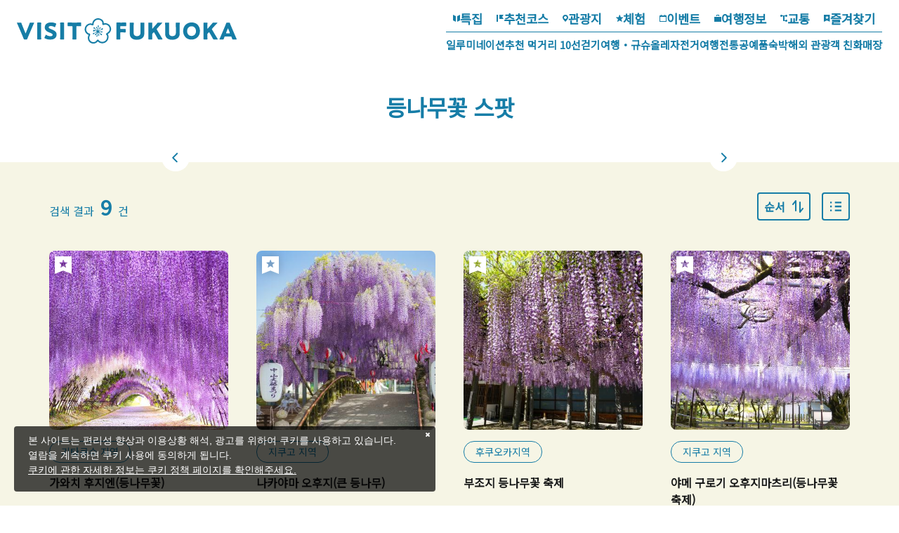

--- FILE ---
content_type: text/html; charset=UTF-8
request_url: https://www.crossroadfukuoka.jp/kr/theme/fuji-kr
body_size: 12913
content:
<!DOCTYPE html>
<html lang="ko">
<head>
<link rel="dns-prefetch" href="//www.crossroadfukuoka.jp">
<link rel="dns-prefetch" href="//use.typekit.net">
<link rel="dns-prefetch" href="//fonts.googleapis.com">
<link rel="dns-prefetch" href="//fonts.gstatic.com">
<link rel="dns-prefetch" href="//www.googletagmanager.com">
<link rel="dns-prefetch" href="//www.w3.org">
<link rel="dns-prefetch" href="//google.com">
<link rel="dns-prefetch" href="//x.com">
<link rel="dns-prefetch" href="//www.facebook.com">
<link rel="dns-prefetch" href="//www.instagram.com">
<link rel="dns-prefetch" href="//www.youtube.com">
<link rel="dns-prefetch" href="//fukuoka.jizakanavi-plus.jp">
<link rel="dns-prefetch" href="//barrierfree.pref.fukuoka.jp">
    
    <meta charset="utf-8">
    <meta http-equiv="X-UA-Compatible" content="IE=edge">
    <meta name="viewport" content="width=device-width, initial-scale=1">
        <title>등나무꽃 스팟 | 테마여행 | VISIT FUKUOKA - 후쿠오카현 공식 관광 홈페이지</title>
<meta name="description" content="">
<meta name="keywords" content="">
<link rel="icon" type="image/x-icon" href="https://www.crossroadfukuoka.jp/images/front/favicon.ico?id=e2d8c62e6808445a9805">
<link rel="shortcut icon" type="image/x-icon" href="https://www.crossroadfukuoka.jp/images/front/favicon.ico?id=e2d8c62e6808445a9805">
<link rel="apple-touch-icon" href="https://www.crossroadfukuoka.jp/images/languages/front/common/apple-touch-icon.png?id=ec0e09698fab3310c5bf">
<link rel="apple-touch-icon" sizes="57x57" href="https://www.crossroadfukuoka.jp/images/languages/front/common/apple-touch-icon-57x57.png?id=9d892f36fca0c38bc62a">
<link rel="apple-touch-icon" sizes="60x60" href="https://www.crossroadfukuoka.jp/images/languages/front/common/apple-touch-icon-60x60.png?id=a1cff5bf71884ebedded">
<link rel="apple-touch-icon" sizes="72x72" href="https://www.crossroadfukuoka.jp/images/languages/front/common/apple-touch-icon-72x72.png?id=3b997924e2cb5e363f05">
<link rel="apple-touch-icon" sizes="76x76" href="https://www.crossroadfukuoka.jp/images/languages/front/common/apple-touch-icon-76x76.png?id=90ee9415ca42a5bb4ae1">
<link rel="apple-touch-icon" sizes="114x114" href="https://www.crossroadfukuoka.jp/images/languages/front/common/apple-touch-icon-114x114.png?id=5dd16d99fd2d5c4f84cf">
<link rel="apple-touch-icon" sizes="120x120" href="https://www.crossroadfukuoka.jp/images/languages/front/common/apple-touch-icon-120x120.png?id=8585096c0ee1bc699886">
<link rel="apple-touch-icon" sizes="144x144" href="https://www.crossroadfukuoka.jp/images/languages/front/common/apple-touch-icon-144x144.png?id=3d328ed7d7e5c997cfdc">
<link rel="apple-touch-icon" sizes="152x152" href="https://www.crossroadfukuoka.jp/images/languages/front/common/apple-touch-icon-152x152.png?id=3d8447d00df074f1db31">
<link rel="apple-touch-icon" sizes="180x180" href="https://www.crossroadfukuoka.jp/images/languages/front/common/apple-touch-icon-180x180.png?id=ec0e09698fab3310c5bf">
<link rel="canonical" href="https://www.crossroadfukuoka.jp/kr/theme/fuji-kr">
<meta property="og:type" content="website">
<meta property="og:site_name" content="VISIT FUKUOKA - 후쿠오카현 공식 관광 홈페이지">
<meta property="og:image" content="https://www.crossroadfukuoka.jp/images/languages/front/common/ogp.png?id=42583bbf4b780acf43cf">
<meta property="og:title" content="등나무꽃 스팟">
<meta property="og:description" content="후쿠오카에서 가고 싶은 관광지나 이벤트, 체험 해 보고 싶은 액티비티를 꼭 찾을 수 있습니다! 여행하는 계절이나 함께 가는 멤버들, 지금의 기분에 맞는 여행 계획을 세울 수 있도록 여행테마로 찾을 수 있는 페이지를 만들었습니다.">
<meta property="og:url" content="https://www.crossroadfukuoka.jp/kr/theme/fuji-kr">
    <meta name="format-detection" content="telephone=no">
    
    
    <meta name="csrf-token" content="HRzzhhziP9CX9Er3KXDaGvnfMLQGKv8Mz1GGIp2g">

    
    <meta name="facebook-domain-verification" content="ycp9qpcvujbvb1a30xl01bbivhy199" />

    
    
    
        <script>
        (function (d) {
            var config = {
                    kitId: 'odw4eco',
                    scriptTimeout: 3000,
                    async: true
                },
                h = d.documentElement, t = setTimeout(function () {
                    h.className = h.className.replace(/\bwf-loading\b/g, "") + " wf-inactive";
                }, config.scriptTimeout), tk = d.createElement("script"), f = false,
                s = d.getElementsByTagName("script")[0], a;
            h.className += " wf-loading";
            tk.src = 'https://use.typekit.net/' + config.kitId + '.js';
            tk.async = true;
            tk.onload = tk.onreadystatechange = function () {
                a = this.readyState;
                if (f || a && a != "complete" && a != "loaded") return;
                f = true;
                clearTimeout(t);
                try {
                    Typekit.load(config)
                } catch (e) {
                }
            };
            s.parentNode.insertBefore(tk, s)
        })(document);
    </script>

    
            <link rel="preconnect" href="https://fonts.googleapis.com">
        <link rel="preconnect" href="https://fonts.gstatic.com" crossorigin>
        <link href="https://fonts.googleapis.com/css2?family=Noto+Sans+KR&display=swap" rel="stylesheet">
    
    <link rel="stylesheet" href="//maxcdn.bootstrapcdn.com/font-awesome/4.7.0/css/font-awesome.min.css">
    <link rel="stylesheet" href="https://www.crossroadfukuoka.jp/css/languages-front.css?id=3977158bd957e753ed8e">
        
    <!-- Google Tag Manager -->
    <script>(function(w,d,s,l,i){w[l]=w[l]||[];w[l].push({'gtm.start':
    new Date().getTime(),event:'gtm.js'});var f=d.getElementsByTagName(s)[0],
    j=d.createElement(s),dl=l!='dataLayer'?'&l='+l:'';j.async=true;j.src=
    'https://www.googletagmanager.com/gtm.js?id='+i+dl;f.parentNode.insertBefore(j,f);
    })(window,document,'script','dataLayer','GTM-KH2DQ9D');</script>
    <!-- End Google Tag Manager -->
    
    <script>
        window.dataLayer = window.dataLayer || [];
        dataLayer.push({
            'pageType': "hp",
            'category': "福岡県",
            'siteLanguage': "ko",
            'siteCountry': "ko"
        })
    </script>
</head>
<body class="ko ">
    
    <!-- Google Tag Manager (noscript) -->
    <noscript><iframe src="https://www.googletagmanager.com/ns.html?id=GTM-KH2DQ9D" height="0" width="0" style="display:none;visibility:hidden"></iframe></noscript>
    <!-- End Google Tag Manager (noscript) -->
    
<div id="app" class="app ">
                <header class="l-header  is-lower fixed ">
    <div class="l-header__logo">
        <a href="https://www.crossroadfukuoka.jp/kr">
            <img
                class="l-header__logo-image"
                src="https://www.crossroadfukuoka.jp/images/languages/front/common/logo.svg?id=21b229e3bfbd72ba7fca"
                alt="VISIT FUKUOKA - 후쿠오카현 공식 관광 홈페이지"
            >
            <img
                class="l-header__logo-image l-header__logo-image--fixed"
                src="https://www.crossroadfukuoka.jp/images/languages/front/common/logo-fixed.svg?id=fe4bbcdeab02667b6bd6"
                alt="VISIT FUKUOKA - 후쿠오카현 공식 관광 홈페이지"
            >
        </a>
    </div>

    
    <nav class="l-global-navi">
        <ul class="l-global-navi__list">
                            <li class="l-global-navi__list-item">
                    <a
                        class="l-global-navi__list-item__anchor"
                        href="https://www.crossroadfukuoka.jp/kr/articles"
                                            >
                        <img
                            src="https://www.crossroadfukuoka.jp/images/languages/front/common/icon-category1.svg?id=20162bffdd44757ccf42"
                            alt=""
                        >특집
                    </a>
                </li>
                            <li class="l-global-navi__list-item">
                    <a
                        class="l-global-navi__list-item__anchor"
                        href="https://www.crossroadfukuoka.jp/kr/itineraries"
                                            >
                        <img
                            src="https://www.crossroadfukuoka.jp/images/languages/front/common/icon-category2.svg?id=00701bd5de65681f7f47"
                            alt=""
                        >추천코스
                    </a>
                </li>
                            <li class="l-global-navi__list-item">
                    <a
                        class="l-global-navi__list-item__anchor"
                        href="https://www.crossroadfukuoka.jp/kr/spot"
                                            >
                        <img
                            src="https://www.crossroadfukuoka.jp/images/languages/front/common/icon-category3.svg?id=a8718f700a698c87f439"
                            alt=""
                        >관광지
                    </a>
                </li>
                            <li class="l-global-navi__list-item">
                    <a
                        class="l-global-navi__list-item__anchor"
                        href="https://www.crossroadfukuoka.jp/kr/experience"
                                            >
                        <img
                            src="https://www.crossroadfukuoka.jp/images/languages/front/common/icon-category4.svg?id=828e394e1dcbad13fca9"
                            alt=""
                        >체험
                    </a>
                </li>
                            <li class="l-global-navi__list-item">
                    <a
                        class="l-global-navi__list-item__anchor"
                        href="https://www.crossroadfukuoka.jp/kr/event"
                                            >
                        <img
                            src="https://www.crossroadfukuoka.jp/images/languages/front/common/icon-category5.svg?id=ca9bbb860f75ad60e18f"
                            alt=""
                        >이벤트
                    </a>
                </li>
                            <li class="l-global-navi__list-item">
                    <a
                        class="l-global-navi__list-item__anchor"
                        href="https://www.crossroadfukuoka.jp/kr/articles/plan"
                                            >
                        <img
                            src="https://www.crossroadfukuoka.jp/images/languages/front/common/icon-category7.svg?id=a38523e990572b61b4b5"
                            alt=""
                        >여행정보
                    </a>
                </li>
                            <li class="l-global-navi__list-item">
                    <a
                        class="l-global-navi__list-item__anchor"
                        href="https://www.crossroadfukuoka.jp/kr/access"
                                            >
                        <img
                            src="https://www.crossroadfukuoka.jp/images/languages/front/common/icon-category8.svg?id=07a0ac7f93e0c3ec17a5"
                            alt=""
                        >교통
                    </a>
                </li>
                            <li class="l-global-navi__list-item">
                    <a
                        class="l-global-navi__list-item__anchor"
                        href="https://www.crossroadfukuoka.jp/kr/favorite"
                                            >
                        <img
                            src="https://www.crossroadfukuoka.jp/images/languages/front/common/icon-category9.svg?id=1f4553b43c2b7738443e"
                            alt=""
                        >즐겨찾기
                    </a>
                </li>
                    </ul>
                    <ul class="l-global-navi__list">
                                    <li class="l-global-navi__list-item">
                        <a
                            class="l-global-navi__list-item__anchor ga-event"
                            href="https://www.crossroadfukuoka.jp/kr/articles/illumination"
                                                        ga-event-category-slug="front-kr-navigation"
                            ga-event-slug="front-kr-navigation--17265582360888"
                        >일루미네이션</a>
                    </li>
                                    <li class="l-global-navi__list-item">
                        <a
                            class="l-global-navi__list-item__anchor ga-event"
                            href="/kr/articles/gourmet"
                                                        ga-event-category-slug="front-kr-navigation"
                            ga-event-slug="front-kr-navigation--16863012042773"
                        >추천 먹거리 10선</a>
                    </li>
                                    <li class="l-global-navi__list-item">
                        <a
                            class="l-global-navi__list-item__anchor ga-event"
                            href="https://www.crossroadfukuoka.jp/kr/articles/trail"
                                                        ga-event-category-slug="front-kr-navigation"
                            ga-event-slug="front-kr-navigation--16865456412242"
                        >걷기여행・규슈올레</a>
                    </li>
                                    <li class="l-global-navi__list-item">
                        <a
                            class="l-global-navi__list-item__anchor ga-event"
                            href="/kr/articles/cycle"
                                                        ga-event-category-slug="front-kr-navigation"
                            ga-event-slug="front-kr-navigation--16922348551348"
                        >자전거여행</a>
                    </li>
                                    <li class="l-global-navi__list-item">
                        <a
                            class="l-global-navi__list-item__anchor ga-event"
                            href="https://www.crossroadfukuoka.jp/kr/articles/traditional-crafts"
                                                        ga-event-category-slug="front-kr-navigation"
                            ga-event-slug="front-kr-navigation--16863011377893"
                        >전통공예품</a>
                    </li>
                                    <li class="l-global-navi__list-item">
                        <a
                            class="l-global-navi__list-item__anchor ga-event"
                            href="https://www.crossroadfukuoka.jp/kr/articles/plan#section-3962"
                                                        ga-event-category-slug="front-kr-navigation"
                            ga-event-slug="front-kr-navigation--16863012436286"
                        >숙박</a>
                    </li>
                                    <li class="l-global-navi__list-item">
                        <a
                            class="l-global-navi__list-item__anchor ga-event"
                            href="https://www.crossroadfukuoka.jp/kr/articles/inbound-shop"
                                                        ga-event-category-slug="front-kr-navigation"
                            ga-event-slug="front-kr-navigation--17091743420670"
                        >해외 관광객 친화매장</a>
                    </li>
                            </ul>
            </nav>

    <div class="l-header__tool-box">
        
        <a
            class="l-header__globe dropdown-toggle font-weight-bold u-font-size14"
            href="#"
            role="button"
            id="dropdownMenuLink"
            data-toggle="dropdown"
            aria-haspopup="true"
            aria-expanded="false"
        >
            <svg class="l-header__globe-icon" xmlns="http://www.w3.org/2000/svg" viewBox="0 0 16 16" class="l-header__globe-icon"><path class="fill" fill="#fff" d="M8 2c3.3 0 6 2.7 6 6s-2.7 6-6 6-6-2.7-6-6 2.7-6 6-6m0-1C4.1 1 1 4.1 1 8s3.1 7 7 7 7-3.1 7-7-3.1-7-7-7z"/><path class="stroke" fill="none" stroke="#fff" stroke-miterlimit="10" d="M5.5 2v12m5-12v12M14 5.5H2m12 5H2"/></svg>            언어선택            <span class="fa fa-angle-down u-font-size20"></span>
        </a>
        <ul
            class="dropdown-menu"
            aria-labelledby="dropdownMenuLink"
        >
            
            <li class="dropdown-item"><a class="o-drawer-nav__anchor u-font-size14" href="https://www.crossroadfukuoka.jp" target="_blank">日本語</a></li>
            <li class="dropdown-item"><a class="o-drawer-nav__anchor u-font-size14" href="https://www.crossroadfukuoka.jp/en" target="_blank">English</a></li>
            <li class="dropdown-item"><a class="o-drawer-nav__anchor u-font-size14" href="https://www.crossroadfukuoka.jp/cn" target="_blank">简体中文</a></li>
            <li class="dropdown-item"><a class="o-drawer-nav__anchor u-font-size14" href="https://www.crossroadfukuoka.jp/tw" target="_blank">繁體中文</a></li>
            <li class="dropdown-item"><a class="o-drawer-nav__anchor u-font-size14" href="https://www.crossroadfukuoka.jp/kr" target="_blank">한국어</a></li>
            <li class="dropdown-item"><a class="o-drawer-nav__anchor u-font-size14" href="https://www.crossroadfukuoka.jp/fr" target="_blank">Français</a></li>
                </ul>

        
        <a class="o-drawer-nav__toggle" id="menu-trigger--open">
            <div class="o-drawer-nav__toggle--spinner diagonal part-1"></div>
            <div class="o-drawer-nav__toggle--spinner horizontal"></div>
            <div class="o-drawer-nav__toggle--spinner diagonal part-2"></div>
        </a>
    </div>
</header>


<div class="o-drawer-nav__box">
    <div class="o-drawer-nav__box--inner">
        <div class="l-contents">
            <div class="o-drawer-nav__box--logo">
                <div class="l-header__logo">
                    <a href="https://www.crossroadfukuoka.jp/kr">
                        <img
                            class="l-header__logo-image"
                            src="https://www.crossroadfukuoka.jp/images/languages/front/common/logo-fixed.svg?id=fe4bbcdeab02667b6bd6"
                            alt="福岡県観光情報 クロスロードふくおか"
                        >
                    </a>
                </div>
                <div class="px40 px0-sm">
                    <div id="search-box" class="hamburger-menu__box-site-search l-contents--w570">
                        <form
    id="form_cse_696cd3bdd287b"
    action="https://google.com/cse"
>
            <input type="hidden" name="cx" value="97ffb5e94af6d4654"/>
        <input type="hidden" name="ie" value="UTF-8"/>
        <input
        type="text"
        name="q"
        value=""
        placeholder="Google Custom Search"
        class="hamburger-menu__box-site-search-input"
    >
</form>
<a
    class="hamburger-menu__box-site-search-button"
    href="javascript:form_cse_696cd3bdd287b.submit()"
>
    <span class="fa fa-search"></span>
</a>
                    </div>
                </div>
            </div>
            <div class="o-drawer-nav__box--info">
                <div class="o-drawer-nav__box--info-inner">
                    <div class="o-drawer-nav__box--info-title__box">
                        <h3 class="o-drawer-nav__box--info-title">메인메뉴</h3>
                    </div>
                    <ul class="o-drawer-nav__list">
                                                    <li class="o-drawer-nav__item">
                                <a
                                    class="o-drawer-nav__anchor"
                                    href="https://www.crossroadfukuoka.jp/kr/articles"
                                                                    ><img src="https://www.crossroadfukuoka.jp/images/languages/front/common/icon-category1.svg?id=20162bffdd44757ccf42" alt="">특집</a>
                            </li>
                                                    <li class="o-drawer-nav__item">
                                <a
                                    class="o-drawer-nav__anchor"
                                    href="https://www.crossroadfukuoka.jp/kr/itineraries"
                                                                    ><img src="https://www.crossroadfukuoka.jp/images/languages/front/common/icon-category2.svg?id=00701bd5de65681f7f47" alt="">추천코스</a>
                            </li>
                                                    <li class="o-drawer-nav__item">
                                <a
                                    class="o-drawer-nav__anchor"
                                    href="https://www.crossroadfukuoka.jp/kr/spot"
                                                                    ><img src="https://www.crossroadfukuoka.jp/images/languages/front/common/icon-category3.svg?id=a8718f700a698c87f439" alt="">관광지</a>
                            </li>
                                                    <li class="o-drawer-nav__item">
                                <a
                                    class="o-drawer-nav__anchor"
                                    href="https://www.crossroadfukuoka.jp/kr/experience"
                                                                    ><img src="https://www.crossroadfukuoka.jp/images/languages/front/common/icon-category4.svg?id=828e394e1dcbad13fca9" alt="">체험</a>
                            </li>
                                                    <li class="o-drawer-nav__item">
                                <a
                                    class="o-drawer-nav__anchor"
                                    href="https://www.crossroadfukuoka.jp/kr/event"
                                                                    ><img src="https://www.crossroadfukuoka.jp/images/languages/front/common/icon-category5.svg?id=ca9bbb860f75ad60e18f" alt="">이벤트</a>
                            </li>
                                                    <li class="o-drawer-nav__item">
                                <a
                                    class="o-drawer-nav__anchor"
                                    href="https://www.crossroadfukuoka.jp/kr/articles/plan"
                                                                    ><img src="https://www.crossroadfukuoka.jp/images/languages/front/common/icon-category7.svg?id=a38523e990572b61b4b5" alt="">여행정보</a>
                            </li>
                                                    <li class="o-drawer-nav__item">
                                <a
                                    class="o-drawer-nav__anchor"
                                    href="https://www.crossroadfukuoka.jp/kr/access"
                                                                    ><img src="https://www.crossroadfukuoka.jp/images/languages/front/common/icon-category8.svg?id=07a0ac7f93e0c3ec17a5" alt="">교통</a>
                            </li>
                                            </ul>
                </div>
                <div class="o-drawer-nav__box--info-inner">
                    <div class="o-drawer-nav__box--info-title__box">
                        <h3 class="o-drawer-nav__box--info-title">픽업</h3>
                    </div>
                                            <ul class="o-drawer-nav__list is-one-low">
                                                            <li class="o-drawer-nav__item">
                                    <a
                                        class="o-drawer-nav__anchor ga-event"
                                        href="https://www.crossroadfukuoka.jp/kr/articles/illumination"
                                                                                ga-event-category-slug="front-kr-navigation"
                                        ga-event-slug="front-kr-navigation--17265582360888"
                                    >
                                        <img
                                            src="https://www.crossroadfukuoka.jp/images/languages/front/common/icon-dynamic-navi.svg?id=56f8f5aa795eced9ed3d"
                                            alt=""
                                        >
                                        일루미네이션
                                    </a>
                                </li>
                                                            <li class="o-drawer-nav__item">
                                    <a
                                        class="o-drawer-nav__anchor ga-event"
                                        href="/kr/articles/gourmet"
                                                                                ga-event-category-slug="front-kr-navigation"
                                        ga-event-slug="front-kr-navigation--16863012042773"
                                    >
                                        <img
                                            src="https://www.crossroadfukuoka.jp/images/languages/front/common/icon-dynamic-navi.svg?id=56f8f5aa795eced9ed3d"
                                            alt=""
                                        >
                                        추천 먹거리 10선
                                    </a>
                                </li>
                                                            <li class="o-drawer-nav__item">
                                    <a
                                        class="o-drawer-nav__anchor ga-event"
                                        href="https://www.crossroadfukuoka.jp/kr/articles/trail"
                                                                                ga-event-category-slug="front-kr-navigation"
                                        ga-event-slug="front-kr-navigation--16865456412242"
                                    >
                                        <img
                                            src="https://www.crossroadfukuoka.jp/images/languages/front/common/icon-dynamic-navi.svg?id=56f8f5aa795eced9ed3d"
                                            alt=""
                                        >
                                        걷기여행・규슈올레
                                    </a>
                                </li>
                                                            <li class="o-drawer-nav__item">
                                    <a
                                        class="o-drawer-nav__anchor ga-event"
                                        href="/kr/articles/cycle"
                                                                                ga-event-category-slug="front-kr-navigation"
                                        ga-event-slug="front-kr-navigation--16922348551348"
                                    >
                                        <img
                                            src="https://www.crossroadfukuoka.jp/images/languages/front/common/icon-dynamic-navi.svg?id=56f8f5aa795eced9ed3d"
                                            alt=""
                                        >
                                        자전거여행
                                    </a>
                                </li>
                                                            <li class="o-drawer-nav__item">
                                    <a
                                        class="o-drawer-nav__anchor ga-event"
                                        href="https://www.crossroadfukuoka.jp/kr/articles/traditional-crafts"
                                                                                ga-event-category-slug="front-kr-navigation"
                                        ga-event-slug="front-kr-navigation--16863011377893"
                                    >
                                        <img
                                            src="https://www.crossroadfukuoka.jp/images/languages/front/common/icon-dynamic-navi.svg?id=56f8f5aa795eced9ed3d"
                                            alt=""
                                        >
                                        전통공예품
                                    </a>
                                </li>
                                                            <li class="o-drawer-nav__item">
                                    <a
                                        class="o-drawer-nav__anchor ga-event"
                                        href="https://www.crossroadfukuoka.jp/kr/articles/plan#section-3962"
                                                                                ga-event-category-slug="front-kr-navigation"
                                        ga-event-slug="front-kr-navigation--16863012436286"
                                    >
                                        <img
                                            src="https://www.crossroadfukuoka.jp/images/languages/front/common/icon-dynamic-navi.svg?id=56f8f5aa795eced9ed3d"
                                            alt=""
                                        >
                                        숙박
                                    </a>
                                </li>
                                                            <li class="o-drawer-nav__item">
                                    <a
                                        class="o-drawer-nav__anchor ga-event"
                                        href="https://www.crossroadfukuoka.jp/kr/articles/inbound-shop"
                                                                                ga-event-category-slug="front-kr-navigation"
                                        ga-event-slug="front-kr-navigation--17091743420670"
                                    >
                                        <img
                                            src="https://www.crossroadfukuoka.jp/images/languages/front/common/icon-dynamic-navi.svg?id=56f8f5aa795eced9ed3d"
                                            alt=""
                                        >
                                        해외 관광객 친화매장
                                    </a>
                                </li>
                                                    </ul>
                                    </div>
            </div>
            <ul class="o-drawer-nav__btn-list l-contents">
                <li class="o-drawer-nav__btn-item is-favorite">
                    <a
                        class="o-drawer-nav__btn"
                        href="https://www.crossroadfukuoka.jp/kr/favorite"
                    >
                        즐겨찾기                    </a>
                </li>
                <li class="o-drawer-nav__btn-item is-language">
                    <div
                        class="o-drawer-nav__btn-accordion"
                    >
                        언어선택                    </div>
                    <ul style="display: none;">
                        
            <li class="dropdown-item"><a class="o-drawer-nav__anchor u-font-size14" href="https://www.crossroadfukuoka.jp" target="_blank">日本語</a></li>
            <li class="dropdown-item"><a class="o-drawer-nav__anchor u-font-size14" href="https://www.crossroadfukuoka.jp/en" target="_blank">English</a></li>
            <li class="dropdown-item"><a class="o-drawer-nav__anchor u-font-size14" href="https://www.crossroadfukuoka.jp/cn" target="_blank">简体中文</a></li>
            <li class="dropdown-item"><a class="o-drawer-nav__anchor u-font-size14" href="https://www.crossroadfukuoka.jp/tw" target="_blank">繁體中文</a></li>
            <li class="dropdown-item"><a class="o-drawer-nav__anchor u-font-size14" href="https://www.crossroadfukuoka.jp/kr" target="_blank">한국어</a></li>
            <li class="dropdown-item"><a class="o-drawer-nav__anchor u-font-size14" href="https://www.crossroadfukuoka.jp/fr" target="_blank">Français</a></li>
                            </ul>
                </li>
            </ul>
            <ul class="o-sns-icon__list ">
            <li class="o-sns-icon__item">
            <a
                class="o-sns-icon__anchor o-sns-icon__anchor--x "
                href="https://x.com/visit_fukuoka"
                                    target="_blank" rel="noopener"
                            >
                <img
                    src="https://www.crossroadfukuoka.jp/images/languages/front/common/icon-sns-x.svg?id=458834f45d72bd8f4af8"
                    alt="X"
                >
            </a>
        </li>
            <li class="o-sns-icon__item">
            <a
                class="o-sns-icon__anchor o-sns-icon__anchor--facebook "
                href="https://www.facebook.com/fukuoka.prefecture.tourism"
                                    target="_blank" rel="noopener"
                            >
                <img
                    src="https://www.crossroadfukuoka.jp/images/languages/front/common/icon-sns-facebook.svg?id=030b95d65bb7831b204e"
                    alt="Facebook"
                >
            </a>
        </li>
            <li class="o-sns-icon__item">
            <a
                class="o-sns-icon__anchor o-sns-icon__anchor--instagram "
                href="https://www.instagram.com/goodvibes_fukuoka/"
                                    target="_blank" rel="noopener"
                            >
                <img
                    src="https://www.crossroadfukuoka.jp/images/languages/front/common/icon-sns-instagram.svg?id=8a6c970648bd22dcc5fa"
                    alt="Instagram"
                >
            </a>
        </li>
            <li class="o-sns-icon__item">
            <a
                class="o-sns-icon__anchor o-sns-icon__anchor--youtube "
                href="https://www.youtube.com/@crossroad_fukuoka"
                                    target="_blank" rel="noopener"
                            >
                <img
                    src="https://www.crossroadfukuoka.jp/images/languages/front/common/icon-sns-youtube.svg?id=6da892442ddd1b57ac98"
                    alt="YouTube"
                >
            </a>
        </li>
    </ul>
        </div>
        <a class="o-drawer-nav__toggle" id="menu-trigger--close">
            <div class="o-drawer-nav__toggle--spinner diagonal part-1"></div>
            <div class="o-drawer-nav__toggle--spinner horizontal"></div>
            <div class="o-drawer-nav__toggle--spinner diagonal part-2"></div>
        </a>
    </div>
</div>
            
    <main class="is-theme-detail is-digest">
        <section class="o-digest-slider__wrapper">
            <div class="o-digest-slider">
                                    <div class="o-digest-slider__title-box px15">
                        <h2 class="o-digest-slider__title">
                            등나무꽃 스팟
                        </h2>
                    </div>

                    <ul class="o-digest-slider__list js-digest-slider">
                                                                                <li class="o-digest-slider__item">
                                <a
                                    class="o-digest-slider__anchor"
                                     href="javascript:void(0);"                                                                     >
                                    <div class="u-image-thumbnail--digest">
                                        <img
                                            srcset="https://www.crossroadfukuoka.jp/storage/tourism_themes/63/responsive_images/DG1kqxaWcwngtWWKZZFGks43AgWSQhOsSPbJWfBE__1673_1115.jpg 1673w,https://www.crossroadfukuoka.jp/storage/tourism_themes/63/responsive_images/DG1kqxaWcwngtWWKZZFGks43AgWSQhOsSPbJWfBE__1400_933.jpg 1400w,https://www.crossroadfukuoka.jp/storage/tourism_themes/63/responsive_images/DG1kqxaWcwngtWWKZZFGks43AgWSQhOsSPbJWfBE__1171_780.jpg 1171w,https://www.crossroadfukuoka.jp/storage/tourism_themes/63/responsive_images/DG1kqxaWcwngtWWKZZFGks43AgWSQhOsSPbJWfBE__685_457.jpg 685w,https://www.crossroadfukuoka.jp/storage/tourism_themes/63/responsive_images/DG1kqxaWcwngtWWKZZFGks43AgWSQhOsSPbJWfBE__573_382.jpg 573w"
                                            sizes="(max-width: 768px) 100vw, (max-width: 1920px) 192rem"
                                            src="https://www.crossroadfukuoka.jp/storage/tourism_themes/63/responsive_images/DG1kqxaWcwngtWWKZZFGks43AgWSQhOsSPbJWfBE__1673_1115.jpg"
                                            alt="등나무꽃 스팟-1"
                                        >
                                    </div>
                                                                    </a>
                            </li>
                                                                                <li class="o-digest-slider__item">
                                <a
                                    class="o-digest-slider__anchor"
                                     href="javascript:void(0);"                                                                     >
                                    <div class="u-image-thumbnail--digest">
                                        <img
                                            srcset="https://www.crossroadfukuoka.jp/storage/tourism_themes/63/responsive_images/np8zKgafRmbOWP3wyUO39XJ1PZvCvwH2YtMxXoJ9__1378_2067.jpg 1378w,https://www.crossroadfukuoka.jp/storage/tourism_themes/63/responsive_images/np8zKgafRmbOWP3wyUO39XJ1PZvCvwH2YtMxXoJ9__1152_1728.jpg 1152w,https://www.crossroadfukuoka.jp/storage/tourism_themes/63/responsive_images/np8zKgafRmbOWP3wyUO39XJ1PZvCvwH2YtMxXoJ9__675_1013.jpg 675w,https://www.crossroadfukuoka.jp/storage/tourism_themes/63/responsive_images/np8zKgafRmbOWP3wyUO39XJ1PZvCvwH2YtMxXoJ9__564_846.jpg 564w"
                                            sizes="(max-width: 768px) 100vw, (max-width: 1920px) 192rem"
                                            src="https://www.crossroadfukuoka.jp/storage/tourism_themes/63/responsive_images/np8zKgafRmbOWP3wyUO39XJ1PZvCvwH2YtMxXoJ9__1378_2067.jpg"
                                            alt="등나무꽃 스팟-2"
                                        >
                                    </div>
                                                                    </a>
                            </li>
                                                                                <li class="o-digest-slider__item">
                                <a
                                    class="o-digest-slider__anchor"
                                     href="javascript:void(0);"                                                                     >
                                    <div class="u-image-thumbnail--digest">
                                        <img
                                            srcset="https://www.crossroadfukuoka.jp/storage/tourism_themes/63/responsive_images/sDR4MYiKGvMT2ol9fkYk0REk5SKFUcjAXICPupw5__1729_1153.jpg 1729w,https://www.crossroadfukuoka.jp/storage/tourism_themes/63/responsive_images/sDR4MYiKGvMT2ol9fkYk0REk5SKFUcjAXICPupw5__1446_964.jpg 1446w,https://www.crossroadfukuoka.jp/storage/tourism_themes/63/responsive_images/sDR4MYiKGvMT2ol9fkYk0REk5SKFUcjAXICPupw5__1012_675.jpg 1012w,https://www.crossroadfukuoka.jp/storage/tourism_themes/63/responsive_images/sDR4MYiKGvMT2ol9fkYk0REk5SKFUcjAXICPupw5__708_472.jpg 708w,https://www.crossroadfukuoka.jp/storage/tourism_themes/63/responsive_images/sDR4MYiKGvMT2ol9fkYk0REk5SKFUcjAXICPupw5__593_395.jpg 593w"
                                            sizes="(max-width: 768px) 100vw, (max-width: 1920px) 192rem"
                                            src="https://www.crossroadfukuoka.jp/storage/tourism_themes/63/responsive_images/sDR4MYiKGvMT2ol9fkYk0REk5SKFUcjAXICPupw5__1729_1153.jpg"
                                            alt="등나무꽃 스팟-3"
                                        >
                                    </div>
                                                                    </a>
                            </li>
                                                                                <li class="o-digest-slider__item">
                                <a
                                    class="o-digest-slider__anchor"
                                     href="javascript:void(0);"                                                                     >
                                    <div class="u-image-thumbnail--digest">
                                        <img
                                            srcset="https://www.crossroadfukuoka.jp/storage/tourism_themes/63/responsive_images/rPEQTd3uOAEOMeyd8zZhbimBDFYyIbvLqIBr6TrA__1080_733.jpg 1080w,https://www.crossroadfukuoka.jp/storage/tourism_themes/63/responsive_images/rPEQTd3uOAEOMeyd8zZhbimBDFYyIbvLqIBr6TrA__756_513.jpg 756w,https://www.crossroadfukuoka.jp/storage/tourism_themes/63/responsive_images/rPEQTd3uOAEOMeyd8zZhbimBDFYyIbvLqIBr6TrA__529_359.jpg 529w"
                                            sizes="(max-width: 768px) 100vw, (max-width: 1920px) 192rem"
                                            src="https://www.crossroadfukuoka.jp/storage/tourism_themes/63/responsive_images/rPEQTd3uOAEOMeyd8zZhbimBDFYyIbvLqIBr6TrA__1080_733.jpg"
                                            alt="등나무꽃 스팟-4"
                                        >
                                    </div>
                                                                    </a>
                            </li>
                                            </ul>
                            </div>

            
            <div class="o-digest__search-box mb20 mb40-lg">
    <div class="o-digest__search-box--inner">
        <form id="tourism-attraction-form" action="https://www.crossroadfukuoka.jp/kr/theme/fuji-kr?#search-results">
            <input
                id="js-form-lat"
                name="lat"
                type="hidden"
                value=""
            >
            <input
                id="js-form-lng"
                name="lng"
                type="hidden"
                value=""
            >
            <input
                id="js-form-st"
                name="st"
                type="hidden"
                value="acs"
            >
            <input
                id="js-form-vw"
                name="vw"
                type="hidden"
                value="tile"
            >
        </form>

        
        <section class="o-sort" id="search-results">
            <div class="l-contents d-flex flex-column flex-md-row align-items-md-center justify-content-between pb10 pb0-sm">
                <h3 class="o-sort-result-no u-font-size16">
                    검색 결과 <span class="mx5 u-font-size29">9</span> 건                </h3>

                <div class="o-sort__option-box">
                    <div class="dropdown">
                        <button class="o-button dropdown-toggle" type="button" id="dropdownMenu2"
                                data-toggle="dropdown" aria-haspopup="true" aria-expanded="false">
                            순서                        </button>
                        <div class="dropdown-menu" aria-labelledby="dropdownMenu2">
                            <button
                                class="o-button o-button-sort js-form-st  u-active--bg-sort-button "
                                type="button"
                                value="acs"
                            >
                                조회수순                            </button>
                            <button
                                class="o-button o-button-sort js-form-st "
                                type="button"
                                value="dist"
                            >
                                거리순                            </button>
                            <button
                                class="o-button o-button-sort js-form-st "
                                type="button"
                                value="mod"
                            >
                                최신순                            </button>
                        </div>
                    </div>

                                            <button
                            class="o-button o-button-sort js-form-vw"
                            type="button"
                            value="list"
                        >
                            <svg class="" xmlns="http://www.w3.org/2000/svg" viewBox="0 0 14 14"><path d="M0 1h2v2H0zm6 0h8v2H6zm0 5h8v2H6zm0 5h8v2H6zM0 6h2v2H0zm0 5h2v2H0z" fill="#666"/></svg>                        </button>
                                    </div>
            </div>
        </section>
    </div>
</div>
        </section>

        
        <section class="o-digest px15 px0-sm">
                            
                <div class="o-digest--tile l-contents">
    <ul class="o-digest--tile__list">
                                            <li class="o-digest--tile__item">
                <a
                    class="o-digest--tile__anchor"
                                            href="https://www.crossroadfukuoka.jp/kr/spot/13153"
                                    >
                    <div
                        class="o-digest--tile__image-box "
                                            >
                        <favorite-button-component
                            :tourism-attraction-id="13153"
                            check-url="https://www.crossroadfukuoka.jp/kr/favorite/check/13153"
                            store-url="https://www.crossroadfukuoka.jp/kr/favorite"
                            destroy-url="https://www.crossroadfukuoka.jp/kr/favorite/13153"
                        >
                            <template #registered_text>
                                <img src="https://www.crossroadfukuoka.jp/images/front/icon/icon-favorite-added.svg?id=30ffd9b5702c4fd7506e"
                                     alt="즐겨찾기 추가완료">
                            </template>
                            <template #registered_mouse_over_text>
                                <img src="https://www.crossroadfukuoka.jp/images/front/icon/icon-favorite-added.svg?id=30ffd9b5702c4fd7506e"
                                     alt="お気に入りを解除する">
                            </template>
                            <template #unregistered_text>
                                <img src="https://www.crossroadfukuoka.jp/images/front/icon/icon-favorite.svg?id=12cc32f0de89a169496b"
                                     alt="즐겨찾기 추가">
                            </template>
                        </favorite-button-component>
                        <div class="o-digest--tile__image-thumbnail">
                            <img
                                class="o-digest--tile__image"
                                srcset="https://www.crossroadfukuoka.jp/storage/tourism_attractions/13153/responsive_images/EIPjIMNOlKZT9XPlPofE7KTl7rR3aZDnKIIcSrHR__1673_1255.jpg 1673w,https://www.crossroadfukuoka.jp/storage/tourism_attractions/13153/responsive_images/EIPjIMNOlKZT9XPlPofE7KTl7rR3aZDnKIIcSrHR__1399_1049.jpg 1399w,https://www.crossroadfukuoka.jp/storage/tourism_attractions/13153/responsive_images/EIPjIMNOlKZT9XPlPofE7KTl7rR3aZDnKIIcSrHR__1171_878.jpg 1171w,https://www.crossroadfukuoka.jp/storage/tourism_attractions/13153/responsive_images/EIPjIMNOlKZT9XPlPofE7KTl7rR3aZDnKIIcSrHR__685_514.jpg 685w,https://www.crossroadfukuoka.jp/storage/tourism_attractions/13153/responsive_images/EIPjIMNOlKZT9XPlPofE7KTl7rR3aZDnKIIcSrHR__573_430.jpg 573w"
                                sizes="(max-width: 577px) 200px, (max-width: 768px) 200px, (max-width: 1024px) 250px, (max-width: 1280px) 300px, 300px"
                                src="https://www.crossroadfukuoka.jp/storage/tourism_attractions/13153/responsive_images/EIPjIMNOlKZT9XPlPofE7KTl7rR3aZDnKIIcSrHR__1673_1255.jpg"
                                alt="가와치 후지엔(등나무꽃)-1"
                                loading="lazy"
                            >
                        </div>
                                                                            <div class="o-digest--list-location">
                                                                                                        <p class="o-digest--list-location__label">
                                        기타큐슈 지역
                                    </p>
                                                            </div>
                                                <h2 class="o-digest--tile__title">가와치 후지엔(등나무꽃)</h2>
                    </div>
                    <p class="o-digest--tile__description u-line-clamp2">원주가 아껴 키운 등나무꽃이 전 세계인을 사로잡는 계절적 절경</p>
                </a>
            </li>
                                            <li class="o-digest--tile__item">
                <a
                    class="o-digest--tile__anchor"
                                            href="https://www.crossroadfukuoka.jp/kr/event/10473"
                                    >
                    <div
                        class="o-digest--tile__image-box "
                                            >
                        <favorite-button-component
                            :tourism-attraction-id="10473"
                            check-url="https://www.crossroadfukuoka.jp/kr/favorite/check/10473"
                            store-url="https://www.crossroadfukuoka.jp/kr/favorite"
                            destroy-url="https://www.crossroadfukuoka.jp/kr/favorite/10473"
                        >
                            <template #registered_text>
                                <img src="https://www.crossroadfukuoka.jp/images/front/icon/icon-favorite-added.svg?id=30ffd9b5702c4fd7506e"
                                     alt="즐겨찾기 추가완료">
                            </template>
                            <template #registered_mouse_over_text>
                                <img src="https://www.crossroadfukuoka.jp/images/front/icon/icon-favorite-added.svg?id=30ffd9b5702c4fd7506e"
                                     alt="お気に入りを解除する">
                            </template>
                            <template #unregistered_text>
                                <img src="https://www.crossroadfukuoka.jp/images/front/icon/icon-favorite.svg?id=12cc32f0de89a169496b"
                                     alt="즐겨찾기 추가">
                            </template>
                        </favorite-button-component>
                        <div class="o-digest--tile__image-thumbnail">
                            <img
                                class="o-digest--tile__image"
                                srcset="https://www.crossroadfukuoka.jp/storage/tourism_attractions/10473/responsive_images/M6cH6f4bdmcJryLEtnmhGktaYkUSfReqd8p9GlWL__1682_1121.jpg 1682w,https://www.crossroadfukuoka.jp/storage/tourism_attractions/10473/responsive_images/M6cH6f4bdmcJryLEtnmhGktaYkUSfReqd8p9GlWL__1407_938.jpg 1407w,https://www.crossroadfukuoka.jp/storage/tourism_attractions/10473/responsive_images/M6cH6f4bdmcJryLEtnmhGktaYkUSfReqd8p9GlWL__1177_785.jpg 1177w,https://www.crossroadfukuoka.jp/storage/tourism_attractions/10473/responsive_images/M6cH6f4bdmcJryLEtnmhGktaYkUSfReqd8p9GlWL__689_459.jpg 689w,https://www.crossroadfukuoka.jp/storage/tourism_attractions/10473/responsive_images/M6cH6f4bdmcJryLEtnmhGktaYkUSfReqd8p9GlWL__577_385.jpg 577w"
                                sizes="(max-width: 577px) 200px, (max-width: 768px) 200px, (max-width: 1024px) 250px, (max-width: 1280px) 300px, 300px"
                                src="https://www.crossroadfukuoka.jp/storage/tourism_attractions/10473/responsive_images/M6cH6f4bdmcJryLEtnmhGktaYkUSfReqd8p9GlWL__1682_1121.jpg"
                                alt="나카야마 오후지(큰 등나무)-1"
                                loading="lazy"
                            >
                        </div>
                                                                            <div class="o-digest--list-location">
                                                                                                        <p class="o-digest--list-location__label">
                                        지쿠고 지역
                                    </p>
                                                            </div>
                                                <h2 class="o-digest--tile__title">나카야마 오후지(큰 등나무)</h2>
                    </div>
                    <p class="o-digest--tile__description u-line-clamp2">큰 꽃송이가 아름다운 야나가와시가 자랑하는 후쿠오카현 지정 천연기념물인 등나무</p>
                </a>
            </li>
                                            <li class="o-digest--tile__item">
                <a
                    class="o-digest--tile__anchor"
                                            href="https://www.crossroadfukuoka.jp/kr/event/12566"
                                    >
                    <div
                        class="o-digest--tile__image-box "
                                            >
                        <favorite-button-component
                            :tourism-attraction-id="12566"
                            check-url="https://www.crossroadfukuoka.jp/kr/favorite/check/12566"
                            store-url="https://www.crossroadfukuoka.jp/kr/favorite"
                            destroy-url="https://www.crossroadfukuoka.jp/kr/favorite/12566"
                        >
                            <template #registered_text>
                                <img src="https://www.crossroadfukuoka.jp/images/front/icon/icon-favorite-added.svg?id=30ffd9b5702c4fd7506e"
                                     alt="즐겨찾기 추가완료">
                            </template>
                            <template #registered_mouse_over_text>
                                <img src="https://www.crossroadfukuoka.jp/images/front/icon/icon-favorite-added.svg?id=30ffd9b5702c4fd7506e"
                                     alt="お気に入りを解除する">
                            </template>
                            <template #unregistered_text>
                                <img src="https://www.crossroadfukuoka.jp/images/front/icon/icon-favorite.svg?id=12cc32f0de89a169496b"
                                     alt="즐겨찾기 추가">
                            </template>
                        </favorite-button-component>
                        <div class="o-digest--tile__image-thumbnail">
                            <img
                                class="o-digest--tile__image"
                                srcset="https://www.crossroadfukuoka.jp/storage/tourism_attractions/12566/responsive_images/n8j2e6MLgM9ouTld6yeKMvNQhmNSWtylwiuJJ4jZ__1673_1116.jpg 1673w,https://www.crossroadfukuoka.jp/storage/tourism_attractions/12566/responsive_images/n8j2e6MLgM9ouTld6yeKMvNQhmNSWtylwiuJJ4jZ__1400_934.jpg 1400w,https://www.crossroadfukuoka.jp/storage/tourism_attractions/12566/responsive_images/n8j2e6MLgM9ouTld6yeKMvNQhmNSWtylwiuJJ4jZ__1171_781.jpg 1171w,https://www.crossroadfukuoka.jp/storage/tourism_attractions/12566/responsive_images/n8j2e6MLgM9ouTld6yeKMvNQhmNSWtylwiuJJ4jZ__685_457.jpg 685w,https://www.crossroadfukuoka.jp/storage/tourism_attractions/12566/responsive_images/n8j2e6MLgM9ouTld6yeKMvNQhmNSWtylwiuJJ4jZ__573_382.jpg 573w"
                                sizes="(max-width: 577px) 200px, (max-width: 768px) 200px, (max-width: 1024px) 250px, (max-width: 1280px) 300px, 300px"
                                src="https://www.crossroadfukuoka.jp/storage/tourism_attractions/12566/responsive_images/n8j2e6MLgM9ouTld6yeKMvNQhmNSWtylwiuJJ4jZ__1673_1116.jpg"
                                alt="부조지 등나무꽃 축제-1"
                                loading="lazy"
                            >
                        </div>
                                                                            <div class="o-digest--list-location">
                                                                                                        <p class="o-digest--list-location__label">
                                        후쿠오카지역
                                    </p>
                                                            </div>
                                                <h2 class="o-digest--tile__title">부조지 등나무꽃 축제</h2>
                    </div>
                    <p class="o-digest--tile__description u-line-clamp2">부조지(무장사)의 역사를 후세에 전하는 귀중하고 멋진 등나무꽃</p>
                </a>
            </li>
                                            <li class="o-digest--tile__item">
                <a
                    class="o-digest--tile__anchor"
                                            href="https://www.crossroadfukuoka.jp/kr/spot/10414"
                                    >
                    <div
                        class="o-digest--tile__image-box "
                                            >
                        <favorite-button-component
                            :tourism-attraction-id="10414"
                            check-url="https://www.crossroadfukuoka.jp/kr/favorite/check/10414"
                            store-url="https://www.crossroadfukuoka.jp/kr/favorite"
                            destroy-url="https://www.crossroadfukuoka.jp/kr/favorite/10414"
                        >
                            <template #registered_text>
                                <img src="https://www.crossroadfukuoka.jp/images/front/icon/icon-favorite-added.svg?id=30ffd9b5702c4fd7506e"
                                     alt="즐겨찾기 추가완료">
                            </template>
                            <template #registered_mouse_over_text>
                                <img src="https://www.crossroadfukuoka.jp/images/front/icon/icon-favorite-added.svg?id=30ffd9b5702c4fd7506e"
                                     alt="お気に入りを解除する">
                            </template>
                            <template #unregistered_text>
                                <img src="https://www.crossroadfukuoka.jp/images/front/icon/icon-favorite.svg?id=12cc32f0de89a169496b"
                                     alt="즐겨찾기 추가">
                            </template>
                        </favorite-button-component>
                        <div class="o-digest--tile__image-thumbnail">
                            <img
                                class="o-digest--tile__image"
                                srcset="https://www.crossroadfukuoka.jp/storage/tourism_attractions/10414/responsive_images/yutPAQ73I4bYiYKa8G7NYkzByyflQ8jv26TEwrGU__1639_1229.jpg 1639w,https://www.crossroadfukuoka.jp/storage/tourism_attractions/10414/responsive_images/yutPAQ73I4bYiYKa8G7NYkzByyflQ8jv26TEwrGU__1371_1028.jpg 1371w,https://www.crossroadfukuoka.jp/storage/tourism_attractions/10414/responsive_images/yutPAQ73I4bYiYKa8G7NYkzByyflQ8jv26TEwrGU__1147_860.jpg 1147w,https://www.crossroadfukuoka.jp/storage/tourism_attractions/10414/responsive_images/yutPAQ73I4bYiYKa8G7NYkzByyflQ8jv26TEwrGU__672_504.jpg 672w,https://www.crossroadfukuoka.jp/storage/tourism_attractions/10414/responsive_images/yutPAQ73I4bYiYKa8G7NYkzByyflQ8jv26TEwrGU__562_422.jpg 562w"
                                sizes="(max-width: 577px) 200px, (max-width: 768px) 200px, (max-width: 1024px) 250px, (max-width: 1280px) 300px, 300px"
                                src="https://www.crossroadfukuoka.jp/storage/tourism_attractions/10414/responsive_images/yutPAQ73I4bYiYKa8G7NYkzByyflQ8jv26TEwrGU__1639_1229.jpg"
                                alt="야메 구로기 오후지마츠리(등나무꽃 축제)-1"
                                loading="lazy"
                            >
                        </div>
                                                                            <div class="o-digest--list-location">
                                                                                                        <p class="o-digest--list-location__label">
                                        지쿠고 지역
                                    </p>
                                                            </div>
                                                <h2 class="o-digest--tile__title">야메 구로기 오후지마츠리(등나무꽃 축제)</h2>
                    </div>
                    <p class="o-digest--tile__description u-line-clamp2">수령 무려 600여 년! 경내를 감싸는 압권의 등나무 선반이 사람들을 매료시킵니다.</p>
                </a>
            </li>
                                            <li class="o-digest--tile__item">
                <a
                    class="o-digest--tile__anchor"
                                            href="https://www.crossroadfukuoka.jp/kr/event/11233"
                                    >
                    <div
                        class="o-digest--tile__image-box "
                                            >
                        <favorite-button-component
                            :tourism-attraction-id="11233"
                            check-url="https://www.crossroadfukuoka.jp/kr/favorite/check/11233"
                            store-url="https://www.crossroadfukuoka.jp/kr/favorite"
                            destroy-url="https://www.crossroadfukuoka.jp/kr/favorite/11233"
                        >
                            <template #registered_text>
                                <img src="https://www.crossroadfukuoka.jp/images/front/icon/icon-favorite-added.svg?id=30ffd9b5702c4fd7506e"
                                     alt="즐겨찾기 추가완료">
                            </template>
                            <template #registered_mouse_over_text>
                                <img src="https://www.crossroadfukuoka.jp/images/front/icon/icon-favorite-added.svg?id=30ffd9b5702c4fd7506e"
                                     alt="お気に入りを解除する">
                            </template>
                            <template #unregistered_text>
                                <img src="https://www.crossroadfukuoka.jp/images/front/icon/icon-favorite.svg?id=12cc32f0de89a169496b"
                                     alt="즐겨찾기 추가">
                            </template>
                        </favorite-button-component>
                        <div class="o-digest--tile__image-thumbnail">
                            <img
                                class="o-digest--tile__image"
                                srcset="https://www.crossroadfukuoka.jp/storage/tourism_attractions/11233/responsive_images/0RaIHqcWgbz1nCu9j4741NBTh05JKQfGonMOYjXd__1425_959.jpg 1425w,https://www.crossroadfukuoka.jp/storage/tourism_attractions/11233/responsive_images/0RaIHqcWgbz1nCu9j4741NBTh05JKQfGonMOYjXd__1192_802.jpg 1192w,https://www.crossroadfukuoka.jp/storage/tourism_attractions/11233/responsive_images/0RaIHqcWgbz1nCu9j4741NBTh05JKQfGonMOYjXd__698_470.jpg 698w,https://www.crossroadfukuoka.jp/storage/tourism_attractions/11233/responsive_images/0RaIHqcWgbz1nCu9j4741NBTh05JKQfGonMOYjXd__584_393.jpg 584w"
                                sizes="(max-width: 577px) 200px, (max-width: 768px) 200px, (max-width: 1024px) 250px, (max-width: 1280px) 300px, 300px"
                                src="https://www.crossroadfukuoka.jp/storage/tourism_attractions/11233/responsive_images/0RaIHqcWgbz1nCu9j4741NBTh05JKQfGonMOYjXd__1425_959.jpg"
                                alt="조코지(정광사) 등나무꽃 축제-1"
                                loading="lazy"
                            >
                        </div>
                                                                            <div class="o-digest--list-location">
                                                                                                        <p class="o-digest--list-location__label">
                                        후쿠오카지역
                                    </p>
                                                            </div>
                                                <h2 class="o-digest--tile__title">조코지(정광사) 등나무꽃 축제</h2>
                    </div>
                    <p class="o-digest--tile__description u-line-clamp2">천연기념물 등나무에 활짝 핀 꽃</p>
                </a>
            </li>
                                            <li class="o-digest--tile__item">
                <a
                    class="o-digest--tile__anchor"
                                            href="https://www.crossroadfukuoka.jp/kr/event/13154"
                                    >
                    <div
                        class="o-digest--tile__image-box "
                                            >
                        <favorite-button-component
                            :tourism-attraction-id="13154"
                            check-url="https://www.crossroadfukuoka.jp/kr/favorite/check/13154"
                            store-url="https://www.crossroadfukuoka.jp/kr/favorite"
                            destroy-url="https://www.crossroadfukuoka.jp/kr/favorite/13154"
                        >
                            <template #registered_text>
                                <img src="https://www.crossroadfukuoka.jp/images/front/icon/icon-favorite-added.svg?id=30ffd9b5702c4fd7506e"
                                     alt="즐겨찾기 추가완료">
                            </template>
                            <template #registered_mouse_over_text>
                                <img src="https://www.crossroadfukuoka.jp/images/front/icon/icon-favorite-added.svg?id=30ffd9b5702c4fd7506e"
                                     alt="お気に入りを解除する">
                            </template>
                            <template #unregistered_text>
                                <img src="https://www.crossroadfukuoka.jp/images/front/icon/icon-favorite.svg?id=12cc32f0de89a169496b"
                                     alt="즐겨찾기 추가">
                            </template>
                        </favorite-button-component>
                        <div class="o-digest--tile__image-thumbnail">
                            <img
                                class="o-digest--tile__image"
                                srcset="https://www.crossroadfukuoka.jp/storage/tourism_attractions/13154/responsive_images/h6uZMiKIXXH7RPQ05m3EwG7lqgEhPuPAteULacOh__1673_1112.jpg 1673w,https://www.crossroadfukuoka.jp/storage/tourism_attractions/13154/responsive_images/h6uZMiKIXXH7RPQ05m3EwG7lqgEhPuPAteULacOh__1400_930.jpg 1400w,https://www.crossroadfukuoka.jp/storage/tourism_attractions/13154/responsive_images/h6uZMiKIXXH7RPQ05m3EwG7lqgEhPuPAteULacOh__1171_778.jpg 1171w,https://www.crossroadfukuoka.jp/storage/tourism_attractions/13154/responsive_images/h6uZMiKIXXH7RPQ05m3EwG7lqgEhPuPAteULacOh__685_455.jpg 685w,https://www.crossroadfukuoka.jp/storage/tourism_attractions/13154/responsive_images/h6uZMiKIXXH7RPQ05m3EwG7lqgEhPuPAteULacOh__573_381.jpg 573w"
                                sizes="(max-width: 577px) 200px, (max-width: 768px) 200px, (max-width: 1024px) 250px, (max-width: 1280px) 300px, 300px"
                                src="https://www.crossroadfukuoka.jp/storage/tourism_attractions/13154/responsive_images/h6uZMiKIXXH7RPQ05m3EwG7lqgEhPuPAteULacOh__1673_1112.jpg"
                                alt="깃쇼지-1"
                                loading="lazy"
                            >
                        </div>
                                                                            <div class="o-digest--list-location">
                                                                                                        <p class="o-digest--list-location__label">
                                        기타큐슈 지역
                                    </p>
                                                            </div>
                                                <h2 class="o-digest--tile__title">깃쇼지</h2>
                    </div>
                    <p class="o-digest--tile__description u-line-clamp2">아담한 언덕 위에 있는 순산 기원 아미타님을 모신 등나무 명소</p>
                </a>
            </li>
                                            <li class="o-digest--tile__item">
                <a
                    class="o-digest--tile__anchor"
                                            href="https://www.crossroadfukuoka.jp/kr/spot/12817"
                                    >
                    <div
                        class="o-digest--tile__image-box "
                                            >
                        <favorite-button-component
                            :tourism-attraction-id="12817"
                            check-url="https://www.crossroadfukuoka.jp/kr/favorite/check/12817"
                            store-url="https://www.crossroadfukuoka.jp/kr/favorite"
                            destroy-url="https://www.crossroadfukuoka.jp/kr/favorite/12817"
                        >
                            <template #registered_text>
                                <img src="https://www.crossroadfukuoka.jp/images/front/icon/icon-favorite-added.svg?id=30ffd9b5702c4fd7506e"
                                     alt="즐겨찾기 추가완료">
                            </template>
                            <template #registered_mouse_over_text>
                                <img src="https://www.crossroadfukuoka.jp/images/front/icon/icon-favorite-added.svg?id=30ffd9b5702c4fd7506e"
                                     alt="お気に入りを解除する">
                            </template>
                            <template #unregistered_text>
                                <img src="https://www.crossroadfukuoka.jp/images/front/icon/icon-favorite.svg?id=12cc32f0de89a169496b"
                                     alt="즐겨찾기 추가">
                            </template>
                        </favorite-button-component>
                        <div class="o-digest--tile__image-thumbnail">
                            <img
                                class="o-digest--tile__image"
                                srcset="https://www.crossroadfukuoka.jp/storage/tourism_attractions/12817/responsive_images/cn0vSmWCPi7hnrFOku2353PpaMAEakLXqllLLVJh__1652_1239.jpg 1652w,https://www.crossroadfukuoka.jp/storage/tourism_attractions/12817/responsive_images/cn0vSmWCPi7hnrFOku2353PpaMAEakLXqllLLVJh__1382_1037.jpg 1382w,https://www.crossroadfukuoka.jp/storage/tourism_attractions/12817/responsive_images/cn0vSmWCPi7hnrFOku2353PpaMAEakLXqllLLVJh__1157_868.jpg 1157w,https://www.crossroadfukuoka.jp/storage/tourism_attractions/12817/responsive_images/cn0vSmWCPi7hnrFOku2353PpaMAEakLXqllLLVJh__677_508.jpg 677w,https://www.crossroadfukuoka.jp/storage/tourism_attractions/12817/responsive_images/cn0vSmWCPi7hnrFOku2353PpaMAEakLXqllLLVJh__566_425.jpg 566w"
                                sizes="(max-width: 577px) 200px, (max-width: 768px) 200px, (max-width: 1024px) 250px, (max-width: 1280px) 300px, 300px"
                                src="https://www.crossroadfukuoka.jp/storage/tourism_attractions/12817/responsive_images/cn0vSmWCPi7hnrFOku2353PpaMAEakLXqllLLVJh__1652_1239.jpg"
                                alt="등나무 마을 공원 (가미타카노 대신궁)-1"
                                loading="lazy"
                            >
                        </div>
                                                                            <div class="o-digest--list-location">
                                                                                                        <p class="o-digest--list-location__label">
                                        후쿠오카지역
                                    </p>
                                                            </div>
                                                <h2 class="o-digest--tile__title">등나무 마을 공원 (가미타카노 대신궁)</h2>
                    </div>
                    <p class="o-digest--tile__description u-line-clamp2"></p>
                </a>
            </li>
                                            <li class="o-digest--tile__item">
                <a
                    class="o-digest--tile__anchor"
                                            href="https://www.crossroadfukuoka.jp/kr/event/12967"
                                    >
                    <div
                        class="o-digest--tile__image-box "
                                            >
                        <favorite-button-component
                            :tourism-attraction-id="12967"
                            check-url="https://www.crossroadfukuoka.jp/kr/favorite/check/12967"
                            store-url="https://www.crossroadfukuoka.jp/kr/favorite"
                            destroy-url="https://www.crossroadfukuoka.jp/kr/favorite/12967"
                        >
                            <template #registered_text>
                                <img src="https://www.crossroadfukuoka.jp/images/front/icon/icon-favorite-added.svg?id=30ffd9b5702c4fd7506e"
                                     alt="즐겨찾기 추가완료">
                            </template>
                            <template #registered_mouse_over_text>
                                <img src="https://www.crossroadfukuoka.jp/images/front/icon/icon-favorite-added.svg?id=30ffd9b5702c4fd7506e"
                                     alt="お気に入りを解除する">
                            </template>
                            <template #unregistered_text>
                                <img src="https://www.crossroadfukuoka.jp/images/front/icon/icon-favorite.svg?id=12cc32f0de89a169496b"
                                     alt="즐겨찾기 추가">
                            </template>
                        </favorite-button-component>
                        <div class="o-digest--tile__image-thumbnail">
                            <img
                                class="o-digest--tile__image"
                                srcset="https://www.crossroadfukuoka.jp/storage/tourism_attractions/12967/responsive_images/PxJOGB6Xb7NmKGwOxGXwXIbK5FPDS99wesVJGqon__1652_1101.jpg 1652w,https://www.crossroadfukuoka.jp/storage/tourism_attractions/12967/responsive_images/PxJOGB6Xb7NmKGwOxGXwXIbK5FPDS99wesVJGqon__1382_921.jpg 1382w,https://www.crossroadfukuoka.jp/storage/tourism_attractions/12967/responsive_images/PxJOGB6Xb7NmKGwOxGXwXIbK5FPDS99wesVJGqon__1157_771.jpg 1157w,https://www.crossroadfukuoka.jp/storage/tourism_attractions/12967/responsive_images/PxJOGB6Xb7NmKGwOxGXwXIbK5FPDS99wesVJGqon__677_451.jpg 677w,https://www.crossroadfukuoka.jp/storage/tourism_attractions/12967/responsive_images/PxJOGB6Xb7NmKGwOxGXwXIbK5FPDS99wesVJGqon__566_377.jpg 566w"
                                sizes="(max-width: 577px) 200px, (max-width: 768px) 200px, (max-width: 1024px) 250px, (max-width: 1280px) 300px, 300px"
                                src="https://www.crossroadfukuoka.jp/storage/tourism_attractions/12967/responsive_images/PxJOGB6Xb7NmKGwOxGXwXIbK5FPDS99wesVJGqon__1652_1101.jpg"
                                alt="조젠지 등나무꽃 축제-1"
                                loading="lazy"
                            >
                        </div>
                                                                            <div class="o-digest--list-location">
                                                                                                        <p class="o-digest--list-location__label">
                                        지쿠호 지역
                                    </p>
                                                            </div>
                                                <h2 class="o-digest--tile__title">조젠지 등나무꽃 축제</h2>
                    </div>
                    <p class="o-digest--tile__description u-line-clamp2"></p>
                </a>
            </li>
                                            <li class="o-digest--tile__item">
                <a
                    class="o-digest--tile__anchor"
                                            href="https://www.crossroadfukuoka.jp/kr/cycle/14412"
                                    >
                    <div
                        class="o-digest--tile__image-box "
                                            >
                        <favorite-button-component
                            :tourism-attraction-id="14412"
                            check-url="https://www.crossroadfukuoka.jp/kr/favorite/check/14412"
                            store-url="https://www.crossroadfukuoka.jp/kr/favorite"
                            destroy-url="https://www.crossroadfukuoka.jp/kr/favorite/14412"
                        >
                            <template #registered_text>
                                <img src="https://www.crossroadfukuoka.jp/images/front/icon/icon-favorite-added.svg?id=30ffd9b5702c4fd7506e"
                                     alt="즐겨찾기 추가완료">
                            </template>
                            <template #registered_mouse_over_text>
                                <img src="https://www.crossroadfukuoka.jp/images/front/icon/icon-favorite-added.svg?id=30ffd9b5702c4fd7506e"
                                     alt="お気に入りを解除する">
                            </template>
                            <template #unregistered_text>
                                <img src="https://www.crossroadfukuoka.jp/images/front/icon/icon-favorite.svg?id=12cc32f0de89a169496b"
                                     alt="즐겨찾기 추가">
                            </template>
                        </favorite-button-component>
                        <div class="o-digest--tile__image-thumbnail">
                            <img
                                class="o-digest--tile__image"
                                srcset="https://www.crossroadfukuoka.jp/storage/tourism_attractions/14412/responsive_images/SC3KrX3gXIpnzffDfgsAvdvZCC6gH5lwV2v1dmNi__1756_1171.jpg 1756w,https://www.crossroadfukuoka.jp/storage/tourism_attractions/14412/responsive_images/SC3KrX3gXIpnzffDfgsAvdvZCC6gH5lwV2v1dmNi__1469_979.jpg 1469w,https://www.crossroadfukuoka.jp/storage/tourism_attractions/14412/responsive_images/SC3KrX3gXIpnzffDfgsAvdvZCC6gH5lwV2v1dmNi__1029_686.jpg 1029w,https://www.crossroadfukuoka.jp/storage/tourism_attractions/14412/responsive_images/SC3KrX3gXIpnzffDfgsAvdvZCC6gH5lwV2v1dmNi__720_480.jpg 720w,https://www.crossroadfukuoka.jp/storage/tourism_attractions/14412/responsive_images/SC3KrX3gXIpnzffDfgsAvdvZCC6gH5lwV2v1dmNi__504_336.jpg 504w"
                                sizes="(max-width: 577px) 200px, (max-width: 768px) 200px, (max-width: 1024px) 250px, (max-width: 1280px) 300px, 300px"
                                src="https://www.crossroadfukuoka.jp/storage/tourism_attractions/14412/responsive_images/SC3KrX3gXIpnzffDfgsAvdvZCC6gH5lwV2v1dmNi__1756_1171.jpg"
                                alt="후도 공원-1"
                                loading="lazy"
                            >
                        </div>
                                                                            <div class="o-digest--list-location">
                                                                                                        <p class="o-digest--list-location__label">
                                        지쿠고 지역
                                    </p>
                                                            </div>
                                                <h2 class="o-digest--tile__title">후도 공원</h2>
                    </div>
                    <p class="o-digest--tile__description u-line-clamp2">쇼군등나무로 유명한 오오나카토미신사(大中臣神社) 바로 뒤편에 있는 쉼터 공원</p>
                </a>
            </li>
            </ul>
</div>
            
            
            
        </section>
    </main>
            <section class="o-breadcrumb">
        <ul class="o-breadcrumb__list l-contents">
                            <li class="o-breadcrumb__item">
                    <a
                        class="o-breadcrumb__anchor u-font-size14"
                        href="https://www.crossroadfukuoka.jp/kr"
                    >홈</a>
                </li>
                            <li class="o-breadcrumb__item">
                    <a
                        class="o-breadcrumb__anchor u-font-size14"
                        href="https://www.crossroadfukuoka.jp/kr/theme"
                    >테마여행</a>
                </li>
                            <li class="o-breadcrumb__item">
                    <a
                        class="o-breadcrumb__anchor u-font-size14"
                        href="https://www.crossroadfukuoka.jp/kr/theme/fuji-kr"
                    >등나무꽃 스팟</a>
                </li>
                    </ul>
    </section>

        <footer class="l-footer u-bg-accent-color3">
            <section class="o-banner-set px40 px0-md">
                            
                <h2 class="o-banner-set__title">PR</h2>
                <ul class="o-banner-set__list l-contents">
                                            <li class="o-banner-set__item is-large">
                            <a class="o-banner-set__anchor ga-event"
                               href="https://fukuoka.jizakanavi-plus.jp/kr/"
                                                                  target="_blank" rel="noopener external"
                                                              ga-event-category-slug="pr-banner"
                               ga-event-slug="front-kr-pr--17018277968210"
                            >
                                <div class="o-banner-set__image--wrapper">
                                    <img
                                        class="o-banner-set__image"
                                        src="https://www.crossroadfukuoka.jp/storage/banners/286/responsive_images/2zGDfEEyISwcKKHnhdQAseNQeRUelLu2s6ctagv7__324_108.jpg"
                                        srcset="https://www.crossroadfukuoka.jp/storage/banners/286/responsive_images/2zGDfEEyISwcKKHnhdQAseNQeRUelLu2s6ctagv7__324_108.jpg 324w"
                                        sizes="(max-width: 577px) 350px, (max-width: 768px) 300px, (max-width: 1024px) 300px, (max-width: 1280px) 300px, 300px"
                                        alt="ふくおかの魚を食べよう"
                                        loading="lazy"
                                    >
                                </div>
                            </a>
                        </li>
                                            <li class="o-banner-set__item is-large">
                            <a class="o-banner-set__anchor ga-event"
                               href="https://barrierfree.pref.fukuoka.jp/ko/"
                                                                  target="_blank" rel="noopener external"
                                                              ga-event-category-slug="pr-banner"
                               ga-event-slug="front-kr-pr--17102913233600"
                            >
                                <div class="o-banner-set__image--wrapper">
                                    <img
                                        class="o-banner-set__image"
                                        src="https://www.crossroadfukuoka.jp/storage/banners/309/responsive_images/3lOqJQWyO0S691bRNFifVqCrxR0V31XrndTMh9ml__534_178.jpg"
                                        srcset="https://www.crossroadfukuoka.jp/storage/banners/309/responsive_images/3lOqJQWyO0S691bRNFifVqCrxR0V31XrndTMh9ml__534_178.jpg 534w"
                                        sizes="(max-width: 577px) 350px, (max-width: 768px) 300px, (max-width: 1024px) 300px, (max-width: 1280px) 300px, 300px"
                                        alt="ふくおかバリアフリーマップ"
                                        loading="lazy"
                                    >
                                </div>
                            </a>
                        </li>
                                    </ul>
                                </section>
    
    <section class="o-footer-information u-bg-gradation px40 px0-md">
    <div class="o-footer-information--bg-image"></div>
    <div class="o-footer-information--inner l-contents">
        <div class="o-footer-information--inner__logo mt80 mt0-md">
            <a href="https://www.crossroadfukuoka.jp/kr">
                <img
                    class="l-header__logo-image"
                    src="https://www.crossroadfukuoka.jp/images/languages/front/common/logo.svg?id=21b229e3bfbd72ba7fca"
                    alt="福岡県観光情報 クロスロードふくおか"
                >
            </a>
        </div>
        <div class="o-footer-information--inner__box--wrapper mt144-md">
            <div class="o-footer-information--inner__box">
                <h3 class="o-footer-information__title">관광정보</h3>
                <div class="o-footer-information__list--wrapper">
                    <ul class="o-footer-information__list">
                                                    <li class="o-footer-information__item">
                                <a
                                    href="https://www.crossroadfukuoka.jp/kr/articles"
                                                                    >특집</a>
                            </li>
                                                    <li class="o-footer-information__item">
                                <a
                                    href="https://www.crossroadfukuoka.jp/kr/itineraries"
                                                                    >추천코스</a>
                            </li>
                                                    <li class="o-footer-information__item">
                                <a
                                    href="https://www.crossroadfukuoka.jp/kr/spot"
                                                                    >관광지</a>
                            </li>
                                                    <li class="o-footer-information__item">
                                <a
                                    href="https://www.crossroadfukuoka.jp/kr/experience"
                                                                    >체험</a>
                            </li>
                                                    <li class="o-footer-information__item">
                                <a
                                    href="https://www.crossroadfukuoka.jp/kr/event"
                                                                    >이벤트</a>
                            </li>
                                                    <li class="o-footer-information__item">
                                <a
                                    href="https://www.crossroadfukuoka.jp/kr/articles/plan"
                                                                    >여행정보</a>
                            </li>
                                                    <li class="o-footer-information__item">
                                <a
                                    href="https://www.crossroadfukuoka.jp/kr/access"
                                                                    >교통</a>
                            </li>
                                                    <li class="o-footer-information__item">
                                <a
                                    href="https://www.crossroadfukuoka.jp/kr/favorite"
                                                                    >즐겨찾기</a>
                            </li>
                                            </ul>
                </div>
            </div>

            <div class="o-footer-information--inner__box">
                <h3 class="o-footer-information__title">여행팁</h3>
                <div class="o-footer-information__list--wrapper">
                    <ul class="o-footer-information__list">
                                                    <li class="o-footer-information__item">
                                <a
                                    href="https://www.crossroadfukuoka.jp/kr/brochures"
                                                                    >팸플릿</a>
                            </li>
                                                    <li class="o-footer-information__item">
                                <a
                                    href="https://www.crossroadfukuoka.jp/kr/photo"
                                                                    >포토갤러리</a>
                            </li>
                                                    <li class="o-footer-information__item">
                                <a
                                    href="https://www.crossroadfukuoka.jp/kr/videos"
                                                                    >영상갤러리</a>
                            </li>
                                            </ul>
                </div>
            </div>

            <div class="o-footer-information--inner__box">
                <h3 class="o-footer-information__title">웹사이트에 대하여</h3>
                <div class="o-footer-information__list--wrapper">
                    <ul class="o-footer-information__list">
                                                    <li class="o-footer-information__item">
                                <a
                                    href="https://www.crossroadfukuoka.jp/kr/organization/about_us"
                                                                    >운영조직 소개</a>
                            </li>
                                                    <li class="o-footer-information__item">
                                <a
                                    href="https://www.crossroadfukuoka.jp/kr/organization/sitepolicy"
                                                                    >사이트 정책</a>
                            </li>
                                                    <li class="o-footer-information__item">
                                <a
                                    href="https://www.crossroadfukuoka.jp/kr/links"
                                                                    >링크</a>
                            </li>
                                            </ul>
                </div>
            </div>

            <div class="o-footer-information--inner__box">
                <h3 class="o-footer-information__title">언어선택</h3>
                <div class="o-footer-information__list--wrapper">
                    <ul class="o-footer-information__list">
                        
            <li class="o-footer-information__item"><a href="https://www.crossroadfukuoka.jp" target="_blank">日本語</a></li>
            <li class="o-footer-information__item"><a href="https://www.crossroadfukuoka.jp/en" target="_blank">English</a></li>
            <li class="o-footer-information__item"><a href="https://www.crossroadfukuoka.jp/cn" target="_blank">简体中文</a></li>
            <li class="o-footer-information__item"><a href="https://www.crossroadfukuoka.jp/tw" target="_blank">繁體中文</a></li>
            <li class="o-footer-information__item"><a href="https://www.crossroadfukuoka.jp/kr" target="_blank">한국어</a></li>
            <li class="o-footer-information__item"><a href="https://www.crossroadfukuoka.jp/fr" target="_blank">Français</a></li>
                            </ul>
                </div>
            </div>
        </div>
    </div>
    <ul class="o-sns-icon__list mt64">
            <li class="o-sns-icon__item">
            <a
                class="o-sns-icon__anchor o-sns-icon__anchor--x "
                href="https://x.com/visit_fukuoka"
                                    target="_blank" rel="noopener"
                            >
                <img
                    src="https://www.crossroadfukuoka.jp/images/languages/front/common/icon-sns-x-white.svg?id=ebe049882b00b68f6e04"
                    alt="X"
                >
            </a>
        </li>
            <li class="o-sns-icon__item">
            <a
                class="o-sns-icon__anchor o-sns-icon__anchor--facebook "
                href="https://www.facebook.com/fukuoka.prefecture.tourism"
                                    target="_blank" rel="noopener"
                            >
                <img
                    src="https://www.crossroadfukuoka.jp/images/languages/front/common/icon-sns-facebook-white.svg?id=04f1f352186b4fe0faf7"
                    alt="Facebook"
                >
            </a>
        </li>
            <li class="o-sns-icon__item">
            <a
                class="o-sns-icon__anchor o-sns-icon__anchor--instagram "
                href="https://www.instagram.com/goodvibes_fukuoka/"
                                    target="_blank" rel="noopener"
                            >
                <img
                    src="https://www.crossroadfukuoka.jp/images/languages/front/common/icon-sns-instagram-white.svg?id=9a04fe71df3709836d31"
                    alt="Instagram"
                >
            </a>
        </li>
            <li class="o-sns-icon__item">
            <a
                class="o-sns-icon__anchor o-sns-icon__anchor--youtube "
                href="https://www.youtube.com/@crossroad_fukuoka"
                                    target="_blank" rel="noopener"
                            >
                <img
                    src="https://www.crossroadfukuoka.jp/images/languages/front/common/icon-sns-youtube-white.svg?id=29b28eb584c6397791d7"
                    alt="YouTube"
                >
            </a>
        </li>
    </ul>
    <div class="o-footer-information__copyright mt56-md">
        © Fukuoka Prefecture Tourism Association All Rights Reserved.    </div>
</section>
</footer>

<gdpr-component
    lang="ko"
    button-text="同意する"
>
    
            <span class="d-inline-block">본 사이트는 편리성 향상과 이용상황 해석, 광고를 위하여 쿠키를 사용하고 있습니다.</span>
            <span class="d-inline-block">열람을 계속하면 쿠키 사용에 동의하게 됩니다.</span>
            <span class="d-inline-block"><a href="https://www.crossroadfukuoka.jp/kr/organization/sitepolicy">쿠키에 관한 자세한 정보는 쿠키 정책 페이지를 확인해주세요.</a></span>
        </gdpr-component>


<div class="o-button--page-top">
    <a href="#">
        <img
            src="https://www.crossroadfukuoka.jp/images/front/icon/icon-page-top.svg?id=0af42fc282050182a91f"
            alt="ページトップへ"
        >
    </a>
</div>
</div>
<script src="https://www.crossroadfukuoka.jp/js/manifest.js?id=7db827d654313dce4250"></script>
<script src="https://www.crossroadfukuoka.jp/js/vendor.js?id=20fb3ba3c9825b5f0cfe"></script>
    <script src="https://www.crossroadfukuoka.jp/js/languages-front.js?id=08300085c68bc130cc93"></script>
</body>
</html>


--- FILE ---
content_type: image/svg+xml
request_url: https://www.crossroadfukuoka.jp/images/front/icon/icon-favorite.svg?id=12cc32f0de89a169496b
body_size: 133
content:
<svg data-name="レイヤー 1" xmlns="http://www.w3.org/2000/svg" viewBox="0 0 24 25"><path d="M0 0v25l12-4.7L24 25V0H0zm17.9 9.3l-2.8 2.3c-.1 0-.2.2-.1.4l.9 3.5c0 .1 0 .3-.1.4h-.4L12.3 14h-.4l-3.1 1.9h-.4c-.1 0-.2-.2-.1-.4l.9-3.5c0-.1 0-.3-.1-.4L6.3 9.3c-.1 0-.2-.2-.1-.4 0-.1.2-.2.3-.2l3.7-.2c.1 0 .3 0 .3-.2L11.8 5c0-.1.2-.2.3-.2s.3 0 .3.2l1.3 3.3c0 .1.2.2.3.2l3.7.2c.1 0 .3.1.3.2s0 .3-.1.4z" fill="#fff"/></svg>

--- FILE ---
content_type: image/svg+xml
request_url: https://www.crossroadfukuoka.jp/images/languages/front/common/logo.svg?id=21b229e3bfbd72ba7fca
body_size: 3477
content:
<svg xmlns="http://www.w3.org/2000/svg" viewBox="0 0 384.63 44.19"><path fill="#fff" d="M21.04 29.03c-.76 1.84-1.72 4.12-2.8 6.84-.4.96-.6 1.12-1.64 1.12h-3.08c-1.04 0-1.24-.16-1.64-1.12-1.08-2.72-2-5-2.76-6.76L3.36 15.67c-.8-1.84-1.64-3.76-3.12-7.08C.08 8.27 0 8.07 0 7.91c0-.32.28-.4.92-.4h5.44c1.04 0 1.24.16 1.6 1.12 1.16 3.16 1.92 5.04 2.56 6.64l4.24 10.36c.16.4.32.64.44.64.16 0 .28-.24.44-.64l4.12-10.24c.68-1.72 1.44-3.6 2.56-6.76.36-.96.56-1.12 1.6-1.12h5.32c.64 0 .92.08.92.4 0 .16-.08.4-.2.68-1.56 3.32-2.4 5.28-3.12 6.96l-5.8 13.48zm15.6 7.95c-.92 0-1.16-.16-1.16-1 0-.28.12-4.88.12-7V15.5c0-2.12-.12-6.72-.12-7 0-.84.24-1 1.16-1h4.72c.92 0 1.16.16 1.16 1 0 .28-.12 4.88-.12 7v13.48c0 2.12.12 6.72.12 7 0 .84-.24 1-1.16 1h-4.72zm23.6-17.79c4.28 1.68 9.24 3.76 9.24 9.04 0 5.68-4.08 9.04-11.2 9.04-3.4 0-6.92-.92-9.32-2.2-.56-.32-.8-.52-.8-.88 0-.2.08-.44.24-.8l1.8-3.88c.24-.52.4-.8.64-.8.2 0 .44.16.8.4 2.04 1.48 4.84 2.24 7.08 2.24 2.4 0 3.88-.92 3.88-2.44 0-1.76-2.44-2.8-5.72-4.04-3.76-1.44-8.12-3.64-8.12-8.8 0-5.64 4.44-8.84 11.28-8.84 2.88 0 5.88.72 7.96 1.72.56.28.84.48.84.84 0 .2-.08.44-.2.76L67 14.79c-.24.56-.4.84-.68.84-.2 0-.4-.12-.76-.36-1.72-1.04-4.12-1.72-6.16-1.72-2.76 0-3.76 1.04-3.76 2.24 0 1.48 2.12 2.44 4.6 3.4M76.8 36.98c-.92 0-1.16-.16-1.16-1 0-.28.12-4.88.12-7V15.5c0-2.12-.12-6.72-.12-7 0-.84.24-1 1.16-1h4.72c.92 0 1.16.16 1.16 1 0 .28-.12 4.88-.12 7v13.48c0 2.12.12 6.72.12 7 0 .84-.24 1-1.16 1H76.8zm27.28-7.99c0 2.12.12 6.72.12 7 0 .84-.24 1-1.16 1h-4.72c-.92 0-1.16-.16-1.16-1 0-.28.12-4.88.12-7V15.03c0-1-.2-1.2-1.2-1.2h-.84c-1.44 0-5.12.08-5.4.08-.84 0-1-.24-1-1.16V8.59c0-.92.16-1.16 1-1.16.28 0 4.32.08 6.2.08h9.28c1.88 0 5.92-.08 6.2-.08.84 0 1 .24 1 1.16v4.16c0 .92-.16 1.16-1 1.16-.28 0-3.96-.08-5.4-.08h-.84c-1 0-1.2.2-1.2 1.2v13.96zm76.8 0c0 2.12.12 6.72.12 7 0 .84-.24 1-1.16 1h-4.6c-.92 0-1.16-.16-1.16-1 0-.28.12-4.88.12-7v-13.6c0-2.12-.12-6.56-.12-6.84 0-.84.28-1.12 1.12-1.12.28 0 3.8.08 5.64.08h3.2c1.88 0 5.92-.08 6.2-.08.84 0 1 .24 1 1.16v4.12c0 .92-.16 1.16-1 1.16-.28 0-4.32-.08-6.2-.08h-1.96c-1 0-1.2.2-1.2 1.2v2.6c0 .92.16 1.08 1.08 1.08h1.16c1.88 0 5.92-.08 6.2-.08.84 0 1 .24 1 1.16v3.8c0 .92-.16 1.16-1 1.16-.28 0-4.32-.08-6.2-.08h-1.04c-1 0-1.2.2-1.2 1.2v3.16zm42.03-1.8c0 6.48-5.36 10.36-13.12 10.36s-12.24-3.92-12.24-10.28V15.51c0-2.12-.12-6.72-.12-7 0-.84.24-1 1.16-1h4.72c.92 0 1.16.16 1.16 1 0 .28-.12 4.88-.12 7v10.52c0 3.32 2.12 5.2 5.72 5.2s6.16-1.84 6.16-5.24V15.51c0-2.12-.12-6.72-.12-7 0-.84.24-1 1.16-1h4.6c.92 0 1.16.16 1.16 1 0 .28-.12 4.88-.12 7v11.68zm13.88 1.8c0 2.12.12 6.72.12 7 0 .84-.24 1-1.16 1h-4.6c-.92 0-1.16-.16-1.16-1 0-.28.12-4.88.12-7V15.51c0-2.12-.12-6.72-.12-7 0-.84.24-1 1.16-1h4.6c.92 0 1.16.16 1.16 1 0 .28-.12 4.88-.12 7v1.96c0 .4.12.6.28.6s.32-.08.52-.32l2.44-2.76c1.56-1.76 2.88-3.28 5.64-6.56.64-.76.96-.92 1.96-.92h5.84c.52 0 .8.16.8.44 0 .2-.08.36-.36.68-3.88 4.08-5.24 5.52-7 7.48l-1.68 1.88c-.36.4-.56.68-.56 1 0 .24.12.52.36.92l4.4 7.44c1.08 1.84 2.16 3.6 5.16 8.52.16.28.24.48.24.64 0 .32-.24.48-.72.48h-5.76c-1.04 0-1.28-.16-1.76-1.04-1.92-3.52-2.84-5.12-3.88-6.88l-2.36-3.96c-.24-.44-.44-.68-.68-.68-.2 0-.44.2-.72.52l-1.64 1.76c-.44.48-.52.76-.52 1.4v.88zm48.04-1.8c0 6.48-5.36 10.36-13.12 10.36s-12.24-3.92-12.24-10.28V15.51c0-2.12-.12-6.72-.12-7 0-.84.24-1 1.16-1h4.72c.92 0 1.16.16 1.16 1 0 .28-.12 4.88-.12 7v10.52c0 3.32 2.12 5.2 5.72 5.2s6.16-1.84 6.16-5.24V15.51c0-2.12-.12-6.72-.12-7 0-.84.24-1 1.16-1h4.6c.92 0 1.16.16 1.16 1 0 .28-.12 4.88-.12 7v11.68zm35.52-5.2c0 9.76-6.92 15.24-15.08 15.24-9.8 0-14.36-7.88-14.36-14.84 0-9.52 6.56-15.12 15.04-15.12 9.92 0 14.4 7.8 14.4 14.72zm-22.48.44c0 4.08 2.16 8.44 7.68 8.44 4.44 0 7.84-3.2 7.84-8.44 0-3.96-2.2-8.44-7.68-8.44-4.68 0-7.84 3.4-7.84 8.44zm35.48 6.56c0 2.12.12 6.72.12 7 0 .84-.24 1-1.16 1h-4.6c-.92 0-1.16-.16-1.16-1 0-.28.12-4.88.12-7V15.51c0-2.12-.12-6.72-.12-7 0-.84.24-1 1.16-1h4.6c.92 0 1.16.16 1.16 1 0 .28-.12 4.88-.12 7v1.96c0 .4.12.6.28.6s.32-.08.52-.32l2.44-2.76c1.56-1.76 2.88-3.28 5.64-6.56.64-.76.96-.92 1.96-.92h5.84c.52 0 .8.16.8.44 0 .2-.08.36-.36.68-3.88 4.08-5.24 5.52-7 7.48l-1.68 1.88c-.36.4-.56.68-.56 1 0 .24.12.52.36.92l4.4 7.44c1.08 1.84 2.16 3.6 5.16 8.52.16.28.24.48.24.64 0 .32-.24.48-.72.48h-5.76c-1.04 0-1.28-.16-1.76-1.04-1.92-3.52-2.84-5.12-3.88-6.88l-2.36-3.96c-.24-.44-.44-.68-.68-.68-.2 0-.44.2-.72.52l-1.64 1.76c-.44.48-.52.76-.52 1.4v.88zm31.04 2.72c-.64 0-.92.2-1.16.84-.28.76-.6 1.52-1.2 3.32-.36.96-.56 1.12-1.6 1.12h-5.04c-.64 0-.92-.08-.92-.4 0-.16.08-.36.24-.68 1.48-3.32 2.28-5.12 2.96-6.72l5.88-13.8c.76-1.84 1.72-4.04 2.76-6.76.4-.96.6-1.12 1.64-1.12h3.16c1.04 0 1.24.16 1.64 1.12 1.04 2.72 2 5 2.72 6.64l5.88 13.76c.76 1.76 1.56 3.56 3.04 6.88.16.32.24.52.24.68 0 .32-.28.4-.92.4h-5.44c-1.04 0-1.24-.16-1.6-1.12-.6-1.8-.92-2.56-1.2-3.32-.24-.68-.44-.84-1.16-.84h-9.92zm1.8-6.56c-.12.28-.16.52-.16.68 0 .36.28.44.92.44h4.8c.64 0 .92-.08.92-.44 0-.16-.04-.4-.16-.68l-2.72-6.8c-.12-.32-.28-.48-.44-.48s-.32.16-.44.48l-2.72 6.8zM133.73 44.19c-1.95 0-3.88-.56-5.51-1.7-3.97-2.79-5.33-8.72-2.96-12.96l.11-.2c.07-.13.16-.28.23-.42-.21 0-.44-.02-.68-.08-1.1-.28-2.04-1.1-2.73-1.69-1.52-1.32-2.65-3.06-3.19-4.92-.95-3.24-.19-6.88 1.96-9.48 2.29-2.77 6.71-4.78 10.13-3.33l.35.15c.08.03.15.07.22.1.59-5.37 4.7-9.45 9.87-9.64 3.06-.12 6.03.94 8.11 2.9 1.45 1.36 2.3 3.26 2.4 5.34.01.24-.02.49-.06.78.3-.12.56-.21.81-.27.96-.19 1.97-.24 2.98-.12 1.91.21 3.77.97 5.24 2.15 1.96 1.57 3.31 3.93 3.7 6.49.16 1.07.16 2.13-.02 3.16-.63 3.7-3.06 5.46-5.4 7.16l-.22.16c2.08 2.8 1.29 7.71.03 10.13-1.73 3.32-5.25 5.61-8.99 5.83-2.44.15-4.93-.57-6.99-2.03-.27-.19-.56-.5-1.04-1.02-.13-.14-.32-.34-.5-.53-.1.14-.21.29-.28.4-.33.46-.54.76-.76.97-1.87 1.77-4.37 2.67-6.85 2.67zm-7.85-17.83c1.85 0 2.32 1.08 2.39 1.98.07.93-.36 1.7-.68 2.25l-.1.18c-1.76 3.15-.76 7.55 2.2 9.62 2.74 1.92 6.67 1.6 9.15-.74.06-.07.28-.38.42-.58.74-1.05 1.33-1.88 2.26-1.89.79 0 1.37.57 2.48 1.77.22.24.55.6.66.68 1.57 1.11 3.48 1.67 5.34 1.55 2.86-.17 5.56-1.93 6.88-4.47 1.19-2.28 1.54-6.75-.42-8-.35-.22-.57-.6-.59-1.02s.16-.81.49-1.06c.49-.38.99-.74 1.48-1.1 2.2-1.59 3.93-2.85 4.38-5.52.13-.76.13-1.56.01-2.35-.3-1.93-1.31-3.72-2.77-4.89a7.612 7.612 0 0 0-3.93-1.6c-.75-.08-1.5-.05-2.21.09-.1.02-.24.08-.4.15-.85.33-2.01.77-2.9.04-.81-.66-.67-1.77-.55-2.67.02-.17.05-.32.05-.43-.07-1.4-.64-2.68-1.6-3.59-1.59-1.49-3.88-2.3-6.27-2.21-4.66.17-7.33 4.27-7.48 8.03-.01.29-.04 1.04-.66 1.53-.4.32-.92.42-1.53.3-.58-.11-1.09-.34-1.55-.54l-.31-.14c-2.19-.93-5.54.63-7.18 2.61-1.6 1.93-2.18 4.73-1.48 7.14.41 1.39 1.26 2.71 2.4 3.7.51.44 1.18 1.03 1.7 1.16.08.01.19 0 .29 0h.03z"/><path fill="#fff" d="M149.41 20.1c-.28.18-.61.15-.92.04-.18-.06-.34-.17-.47-.23-1.65.92-3.29 1.82-5.03 2.79.35.04.6.08.84.1 1.16.12 2.33.23 3.49.36.25.03.43-.05.62-.2.23-.18.47-.36.81-.28.6.14.95.51.97 1.08.02.64-.26 1.04-.87 1.2a.9.9 0 0 1-.4 0c-.49-.1-.84-.41-1.1-.84-1.27-.11-2.52-.31-3.87-.35.33.56.72.95 1.13 1.32.23.21.49.39.74.59.61.49 1.23.99 1.77 1.43.37.02.68 0 .98.07.54.13.78.57.87 1.08.08.45-.25.98-.69 1.21-.53.28-1.4.02-1.65-.51-.08-.18-.14-.42-.08-.6.1-.32-.04-.5-.26-.67-.53-.43-1.05-.87-1.6-1.28-.63-.48-1.22-1-1.7-1.64-.1-.13-.21-.26-.4-.35.05.37.1.74.16 1.12.11.65.24 1.31.33 1.96.05.35.18.59.52.76.61.3.76.73.6 1.28-.23.76-.9 1.12-1.75.63-.53-.3-.65-.95-.2-1.5.28-.35.28-.66.2-1.05-.19-.92-.34-1.86-.51-2.84-.06.11-.13.17-.14.25-.34 1.55-.67 3.11-1.02 4.66-.06.26 0 .42.14.62.46.68-.1 1.95-1.09 1.87-.57-.05-.93-.46-.81-1.03.09-.43.33-.78.71-1 .23-.13.32-.31.35-.54.22-1.47.51-2.93.92-4.36.07-.24.09-.51.06-.79-.1.14-.21.27-.3.41-.57.86-1.13 1.73-1.7 2.59-.13.2-.21.38-.14.63.04.16.02.35 0 .52-.08.47-.35.83-.81.94-.47.12-.95.07-1.32-.31-.33-.33-.4-.84-.14-1.26.26-.43.61-.77 1.16-.8.14 0 .28-.03.44-.05.59-.89 1.19-1.8 1.82-2.76-.12.03-.2.03-.26.06l-4.02 1.95c-.25.12-.4.26-.49.55-.24.77-1.21 1.19-1.92.89-.45-.19-.67-.61-.52-1.07.24-.72.78-1.15 1.49-1.36.37-.11.63.14.9.39 1.7-.82 3.45-1.53 5.15-2.54-1.32-.38-2.52-.85-3.79-1.08-.29-.05-.46.03-.62.25-.48.7-1.18.76-1.92.62-.53-.1-.85-.59-.78-1.14.1-.76.5-1.34 1.12-1.76.56-.37 1.42-.07 1.67.55.06.16.14.32.17.38.54.12 1 .19 1.45.33.7.21 1.39.47 2.09.7.16.05.32.09.53.05-.25-.21-.49-.44-.76-.62-1.23-.79-2.18-1.86-3.11-2.96-.06-.07-.12-.13-.17-.2-.2-.29-.43-.4-.8-.27-.23.08-.52.01-.77-.04-.5-.11-.77-.44-.81-.91-.04-.42.26-.94.67-1.1.24-.1.5-.18.75-.22.6-.09 1.18.42 1.2 1.1 0 .31.11.52.31.74.42.47.82.96 1.22 1.45.62.78 1.46 1.3 2.22 1.92.2.17.4.34.66.55-.53-1.53-1.05-3-1.57-4.5-.02 0-.06-.04-.11-.05-.85-.15-1.12-.77-.64-1.49.23-.35.51-.61.99-.52.58.1.91.56.68 1.1-.17.4-.17.77-.04 1.16.48 1.43.95 2.85 1.43 4.28 0 .03.04.05.11.12.1-2.25.2-4.46.3-6.67-.08-.05-.13-.09-.19-.12-.71-.42-.85-1.24-.34-1.88.27-.34.59-.57 1.03-.45.45.13.83.36.96.87.09.37.02.75-.24.97-.41.34-.43.78-.46 1.22-.1 1.52-.18 3.04-.27 4.55-.02.3-.05.59-.08 1 .15-.15.24-.22.3-.3.54-.84 1.07-1.68 1.6-2.53.16-.25.22-.5.08-.79a.664.664 0 0 1-.02-.46c.2-.51.49-.97.95-1.29.31-.22.82.04 1 .48.3.73-.09 1.6-.85 1.81-.25.07-.37.18-.5.39-.6.97-1.22 1.92-1.83 2.88-.09.14-.18.28-.22.47.37-.21.74-.44 1.12-.63 1.13-.55 2.25-1.13 3.29-1.86.15-.11.35-.17.34-.42-.03-.78.51-1.13 1.11-1.44.38-.19.71-.16 1.09.04.39.21.51.54.51.9 0 .72-.35 1.28-.95 1.65z"/></svg>

--- FILE ---
content_type: image/svg+xml
request_url: https://www.crossroadfukuoka.jp/images/front/slider/slider-digest-arrow-next.svg
body_size: 36
content:
<svg xmlns="http://www.w3.org/2000/svg" viewBox="0 0 40 40"><circle cx="20" cy="20" r="20" fill="#fff"/><path fill="none" stroke="#167da7" stroke-width="2" stroke-linecap="round" stroke-linejoin="round" d="M17.9 14.6l5.9 6-5.5 5.6"/></svg>